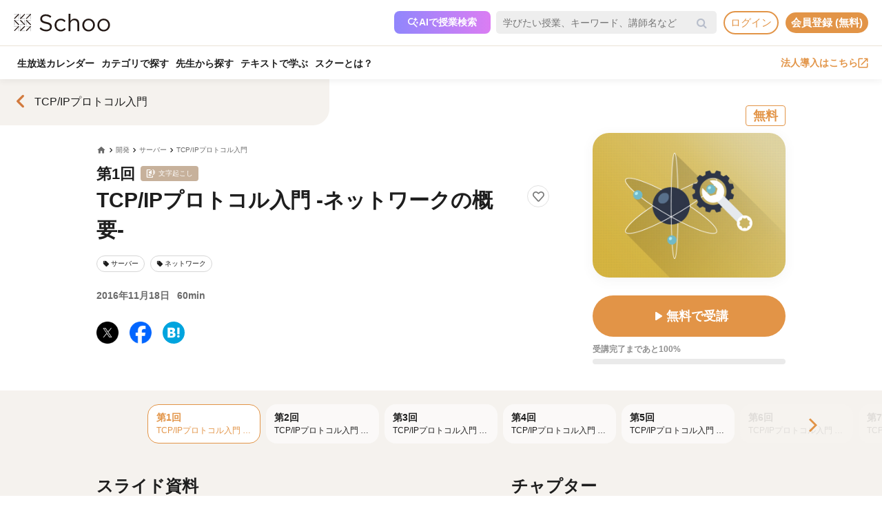

--- FILE ---
content_type: text/css
request_url: https://schoo.jp/assets/css/min/app-4978fcabe8c554af6c1b140fc96bd8e4.min.css?v=20260107125950
body_size: 2507
content:
.fa{font:inherit;font-family:FontAwesome!important}.simple-modal{z-index:10000000000}.icoCross{display:inline-block;position:relative;margin:0 10px 0 0;padding:0;width:4px;height:26px;background:#a3a3a3;transform:rotate(45deg)}.icoCross::before{display:block;content:"";position:absolute;top:50%;left:-11px;width:26px;height:4px;margin-top:-2px;background:#a3a3a3}.slideModal{background:#fff;box-shadow:0 0 6px rgba(0,0,0,.4);border-radius:6px;padding:40px 50px 50px;text-align:center;-webkit-font-smoothing:none;-webkit-font-smoothing:subpixel-antialiased;-webkit-font-smoothing:antialiased}.slideModal .btn{width:300px;margin-top:30px}.signUpModal{position:relative;background:#fff;box-shadow:0 0 6px rgba(0,0,0,.4);border-radius:6px;padding:40px 50px 50px;text-align:center;-webkit-font-smoothing:none;-webkit-font-smoothing:subpixel-antialiased;-webkit-font-smoothing:antialiased}.signUpModal .negativeButton{position:absolute;right:16px;bottom:16px}.signUpModal .btn{width:300px;margin-top:30px}.signUpModal.trial{position:relative;height:400px;background:url(https://s3-ap-northeast-1.amazonaws.com/i.schoo/images/modal/trial_modal_img.jpg) center;-webkit-background-size:150%;-o-background-size:150%;background-size:150%;padding:30px;z-index:0;display:flex;-webkit-align-items:center;align-items:center;box-shadow:0 6px 12px 0 rgba(0,0,0,.1);-moz-box-shadow:0 6px 12px 0 rgba(0,0,0,.1);-webkit-box-shadow:0 6px 12px 0 rgba(0,0,0,.1);overflow:visible!important}.signUpModal.trial::before{background-color:rgba(0,0,0,.5);position:absolute;top:0;right:0;bottom:0;left:0;content:" ";z-index:0}.signUpModal.trial::after{border-radius:6px;opacity:.8;background:#27a9f9;background:-moz-linear-gradient(-45deg,#27a9f9 0,#e57b94 100%);background:-webkit-linear-gradient(-45deg,#27a9f9 0,#e57b94 100%);background:linear-gradient(135deg,#27a9f9 0,#e57b94 100%);filter:progid:dximagetransform.microsoft.gradient(startColorstr="#27a9f9", endColorstr="#e57b94", GradientType=1);position:absolute;top:0;right:0;bottom:0;left:0;content:" ";z-index:0}.signUpModal.trial .modalWrap{z-index:100;display:inline-block}.signUpModal.trial .modalWrap p{font-size:23px;font-size:2.3rem;color:#fff;font-weight:700}.signUpModal.trial .modalWrap .button.flat{color:#4f9df7!important;box-shadow:0 6px 12px 0 rgba(0,0,0,.1);-moz-box-shadow:0 6px 12px 0 rgba(0,0,0,.1);-webkit-box-shadow:0 6px 12px 0 rgba(0,0,0,.1)}.signUpModal.trial .negativeButton{position:absolute;right:16px;top:16px}.signUpModal.trial .negativeButton .icoCross,.signUpModal.trial .negativeButton .icoCross::before{background-color:#fff}.signUpModal.trial .negativeButton:hover{opacity:.8;cursor:pointer}.br_sp{display:none}